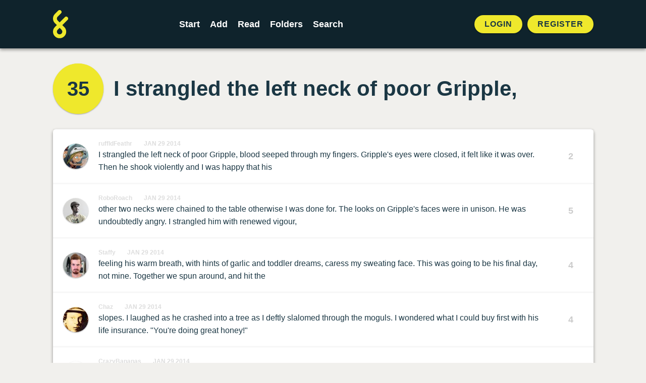

--- FILE ---
content_type: text/html; charset=UTF-8
request_url: https://foldingstory.com/s/b61q9
body_size: 4409
content:
<!DOCTYPE html>
<html lang="en">
    <head>
        <meta charset="utf-8">
        <meta name="csrf-token" content="InqbBTmC4OO776mGA28KSBLAj792lxfCDqWj3bX2">
        <meta name="viewport" content="maximum-scale=1, initial-scale=1">

        <title>I strangled the left neck of poor Gripple, | FoldingStory</title>
        <meta name="description" content="I strangled the left neck of poor Gripple, blood seeped through my fingers. Gripple&#039;s eyes were closed, it felt like it was over. Then he shook violently and I was happy that his">


        <!-- Open Graph / Facebook -->
        <meta property="og:type" content="website">
        <meta property="og:url" content="https://foldingstory.com/s/b61q9">
        <meta property="og:title" content="I strangled the left neck of poor Gripple, | FoldingStory">
        <meta property="og:description" content="I strangled the left neck of poor Gripple, blood seeped through my fingers. Gripple&#039;s eyes were closed, it felt like it was over. Then he shook violently and I was happy that his">
        <meta property="og:image" content="https://foldingstory.com/foldingstory-social-banner.png">

        <!-- Twitter -->
        <meta property="twitter:card" content="summary_large_image">
        <meta property="twitter:url" content="https://foldingstory.com/s/b61q9">
        <meta property="twitter:title" content="I strangled the left neck of poor Gripple, | FoldingStory">
        <meta property="twitter:description" content="I strangled the left neck of poor Gripple, blood seeped through my fingers. Gripple&#039;s eyes were closed, it felt like it was over. Then he shook violently and I was happy that his">
        <meta property="twitter:image" content="https://foldingstory.com/foldingstory-social-banner.png">

        <link rel="manifest" href="https://foldingstory.com/manifest.json">
        <link rel="icon" href="https://foldingstory.com/foldingstory-icon.png" sizes="32x32"/>
        <link rel="icon" href="https://foldingstory.com/foldingstory-icon.png" sizes="192x192"/>
        <link rel="apple-touch-icon" href="https://foldingstory.com/foldingstory-icon.png"/>
        <meta name="msapplication-TileImage" content="https://foldingstory.com/foldingstory-icon.png"/>

        <!-- Fonts -->
    	<script src="https://kit.fontawesome.com/fb7291c220.js" crossorigin="anonymous"></script>

        <!-- CSS -->
        <link href="/css/app.css" rel="stylesheet">
        <link href="/css/guest.css" rel="stylesheet">
        <style >[wire\:loading], [wire\:loading\.delay], [wire\:loading\.inline-block], [wire\:loading\.inline], [wire\:loading\.block], [wire\:loading\.flex], [wire\:loading\.table], [wire\:loading\.grid], [wire\:loading\.inline-flex] {display: none;}[wire\:loading\.delay\.shortest], [wire\:loading\.delay\.shorter], [wire\:loading\.delay\.short], [wire\:loading\.delay\.long], [wire\:loading\.delay\.longer], [wire\:loading\.delay\.longest] {display:none;}[wire\:offline] {display: none;}[wire\:dirty]:not(textarea):not(input):not(select) {display: none;}input:-webkit-autofill, select:-webkit-autofill, textarea:-webkit-autofill {animation-duration: 50000s;animation-name: livewireautofill;}@keyframes livewireautofill { from {} }</style>

        <!-- Scripts -->
        
        <!-- Google tag (gtag.js) -->
        <script async src="https://www.googletagmanager.com/gtag/js?id=G-QP7J6NG83B"></script>
        <script>
          window.dataLayer = window.dataLayer || [];
          function gtag(){dataLayer.push(arguments);}
          gtag('js', new Date());

          gtag('config', 'G-QP7J6NG83B');
        </script>

    </head>
    <body class="finished-story">

        <!-- Navigation -->
        <header class="header">
            <div class="container">
    <nav class="header__navigation">
                <a href="javascript:history.back()" class="back"><i class="fa-solid fa-arrow-left"></i></a>
        
                <a class="header__logo" href="/">
            <img src="/foldingstory-icon.svg" alt="FoldingStory Logo" width="30" height="56" />
        </a>
        
        <div class="header__menu">
            <ul>
                <li ><a href="/start/" aria-label="Start a new FoldingStory">Start</a></li>
                <li ><a href="/add/" aria-label="Add to an open FoldingStory">Add</a></li>
                <li ><a href="/read/" aria-label="Read a finished FoldingStory">Read</a></li>
                <li ><a href="/leaderboard/" aria-label="View the best folders">Folders</a></li>
                <li ><a href="/search/" aria-label="Search for a FoldingStory">Search</a></li>
            </ul>
        </div>

                <aside class="header__tools">
            <ul class="header__tools__authentication">
                <li><a href="/login/">Login</a></li>
                <li><a href="/register/">Register</a></li>
            </ul>
        </aside>
            </nav>
</div>

<div class="fixednav">
    <ul>
        <li><a href="/dashboard/" aria-label="Dashboard"> <i class="fa-regular fa-house"></i> </a></li>
        <li><a href="/start/" aria-label="Start a new FoldingStory"> <i class="fa-regular fa-circle-plus"></i>  </a></li>
        <li><a href="/add/" aria-label="Add to an open FoldingStory"> <i class="fa-regular fa-layer-plus"></i>  </a></li>
        <li><a href="/read/" aria-label="Read a finished FoldingStory"> <i class="fa-regular fa-book-open-reader"></i>  </a></li>
        <li><a href="/leaderboard/" aria-label="View the best folders"> <i class="fa-regular fa-ranking-star"></i>  </a></li>
    </ul>
</div>
        </header>

        <!-- Main Content -->
        <main class="main">
            
<div class="container mx-auto">

		
	<div class="finished-story__title">

		<div wire:id="i2GJ1dEW2bVvTv8TF3c4" wire:initial-data="{&quot;fingerprint&quot;:{&quot;id&quot;:&quot;i2GJ1dEW2bVvTv8TF3c4&quot;,&quot;name&quot;:&quot;story-score&quot;,&quot;locale&quot;:&quot;en&quot;,&quot;path&quot;:&quot;s\/b61q9&quot;,&quot;method&quot;:&quot;GET&quot;,&quot;v&quot;:&quot;acj&quot;},&quot;effects&quot;:{&quot;listeners&quot;:[&quot;updateStoryScore&quot;]},&quot;serverMemo&quot;:{&quot;children&quot;:[],&quot;errors&quot;:[],&quot;htmlHash&quot;:&quot;20c42927&quot;,&quot;data&quot;:{&quot;story&quot;:[],&quot;style&quot;:&quot;folds--separate&quot;},&quot;dataMeta&quot;:{&quot;models&quot;:{&quot;story&quot;:{&quot;class&quot;:&quot;App\\Models\\Story&quot;,&quot;id&quot;:8056,&quot;relations&quot;:[&quot;folds&quot;,&quot;folds.author&quot;,&quot;comments&quot;],&quot;connection&quot;:&quot;mysql&quot;,&quot;collectionClass&quot;:null}}},&quot;checksum&quot;:&quot;b618db7ce0855be73d39ef294eb66f6d157cb83d03f0e93545bc47b13c830214&quot;}}">
    <div id="story-score" class="finished-story__score">
                    <a href="/s/b61q9/full">35</a>
            </div>
</div>

<!-- Livewire Component wire-end:i2GJ1dEW2bVvTv8TF3c4 -->
		<h1>I strangled the left neck of poor Gripple,</h1>

	</div>

	<div class="finished-story__folds">

		<ul class="folds folds--separate">
		             			<li class="fold " id="b61q9">
				<div class="user__photo standard">
					<a href="/u/ruffldFeathr">
						<img src="/storage/profiles/photo_4031.jpg" width="50" height="50" alt="Avatar" />
					</a>
				</div>

				<div class="fold__text">
                    <div class="fold__meta">
                        <span class="fold__author"><a href="/u/ruffldFeathr">ruffldFeathr</a></span>
                        <span class="fold__date"><a href="/s/b61q9/b61q9">Jan 29 2014</a></span>
					                        </div>
                    <p>I strangled the left neck of poor Gripple, blood seeped through my fingers. Gripple&#039;s eyes were closed, it felt like it was over. Then he shook violently and I was happy that his</p>
				</div>

				
								<div class="fold__score">
					<div class="votes">
						<span class="score">2</span>
					</div>
				</div>
							</li>
            
		            			<li class="fold " id="ucl6li">
				<div class="user__photo standard">
					<a href="/u/RoboRoach">
						<img src="/storage/profiles/photo_4023.jpg" width="50" height="50" alt="Avatar" />
					</a>
				</div>

				<div class="fold__text">
                    <div class="fold__meta">
                        <span class="fold__author"><a href="/u/RoboRoach">RoboRoach</a></span>
                        <span class="fold__date"><a href="/s/b61q9/ucl6li">Jan 29 2014</a></span>
					                        </div>
                    <p>other two necks were chained to the table otherwise I was done for. The looks on Gripple&#039;s faces were in unison. He was undoubtedly angry. I strangled him with renewed vigour,</p>
				</div>

				
								<div class="fold__score">
					<div class="votes">
						<span class="score">5</span>
					</div>
				</div>
							</li>
            
		            			<li class="fold " id="k63xxl">
				<div class="user__photo standard">
					<a href="/u/Staffy">
						<img src="/storage/profiles/photo_4037.jpg" width="50" height="50" alt="Avatar" />
					</a>
				</div>

				<div class="fold__text">
                    <div class="fold__meta">
                        <span class="fold__author"><a href="/u/Staffy">Staffy</a></span>
                        <span class="fold__date"><a href="/s/b61q9/k63xxl">Jan 29 2014</a></span>
					                        </div>
                    <p>feeling his warm breath, with hints of garlic and toddler dreams, caress my sweating face. This was going to be his final day, not mine. Together we spun around, and hit the</p>
				</div>

				
								<div class="fold__score">
					<div class="votes">
						<span class="score">4</span>
					</div>
				</div>
							</li>
            
		            			<li class="fold " id="02c9rg">
				<div class="user__photo standard">
					<a href="/u/Chaz">
						<img src="/storage/profiles/photo_1026.jpg" width="50" height="50" alt="Avatar" />
					</a>
				</div>

				<div class="fold__text">
                    <div class="fold__meta">
                        <span class="fold__author"><a href="/u/Chaz">Chaz</a></span>
                        <span class="fold__date"><a href="/s/b61q9/02c9rg">Jan 29 2014</a></span>
					                        </div>
                    <p>slopes. I laughed as he crashed into a tree as I deftly slalomed through the moguls. I wondered what I could buy first with his life insurance. &quot;You&#039;re doing great honey!&quot;</p>
				</div>

				
								<div class="fold__score">
					<div class="votes">
						<span class="score">4</span>
					</div>
				</div>
							</li>
            
		            			<li class="fold " id="c8uci2">
				<div class="user__photo standard">
					<a href="/u/CrazyBananas">
						<img src="/storage/profiles/photo_2868.jpeg" width="50" height="50" alt="Avatar" />
					</a>
				</div>

				<div class="fold__text">
                    <div class="fold__meta">
                        <span class="fold__author"><a href="/u/CrazyBananas">CrazyBananas</a></span>
                        <span class="fold__date"><a href="/s/b61q9/c8uci2">Jan 29 2014</a></span>
					                        </div>
                    <p>&quot;Be one with the tree! I mean ski!&quot; The plan was not to let Paul know I was trying to kill him. I knew if he died &quot;accidentally&quot; the money was mine. Paul was trying to get out of</p>
				</div>

				
								<div class="fold__score">
					<div class="votes">
						<span class="score">2</span>
					</div>
				</div>
							</li>
            
		            			<li class="fold " id="v64jmv">
				<div class="user__photo standard">
					<a href="/u/WilDom">
						<img src="/storage/profiles/photo_2869.jpeg" width="50" height="50" alt="Avatar" />
					</a>
				</div>

				<div class="fold__text">
                    <div class="fold__meta">
                        <span class="fold__author"><a href="/u/WilDom">WilDom</a></span>
                        <span class="fold__date"><a href="/s/b61q9/v64jmv">Jan 29 2014</a></span>
					                        </div>
                    <p>marrying me because he was terrified to let me actually see him naked since he has the world&#039;s smallest boyhood, err, manhood.  However, I would do anything to get that load of c</p>
				</div>

				
								<div class="fold__score">
					<div class="votes">
						<span class="score">2</span>
					</div>
				</div>
							</li>
            
		            			<li class="fold " id="dpvcrn">
				<div class="user__photo standard">
					<a href="/u/jefforama">
						<img src="/storage/profiles/photo_3881.jpg" width="50" height="50" alt="Avatar" />
					</a>
				</div>

				<div class="fold__text">
                    <div class="fold__meta">
                        <span class="fold__author"><a href="/u/jefforama">jefforama</a></span>
                        <span class="fold__date"><a href="/s/b61q9/dpvcrn">Jan 29 2014</a></span>
					                        </div>
                    <p>andy in his pocket. Good-n-Plenty. My favorite. Some people marry for money. I marry for candy, so I really didn&#039;t care much if he couldn&#039;t measure up so to speak. I just wanted</p>
				</div>

				
								<div class="fold__score">
					<div class="votes">
						<span class="score">5</span>
					</div>
				</div>
							</li>
            
		            			<li class="fold " id="vvm02h">
				<div class="user__photo standard">
					<a href="/u/PurpleProf">
						<img src="/storage/profiles/photo_2965.gif" width="50" height="50" alt="Avatar" />
					</a>
				</div>

				<div class="fold__text">
                    <div class="fold__meta">
                        <span class="fold__author"><a href="/u/PurpleProf">PurpleProf</a></span>
                        <span class="fold__date"><a href="/s/b61q9/vvm02h">Jan 29 2014</a></span>
					                        </div>
                    <p>his sugar. Slipping up behind him, I reached around &amp; sensuously put my hands in his front pockets. &quot;Whatcha got there for me?&quot; I asked, feeling around. &quot;Twizzlers?&quot;</p>
				</div>

				
								<div class="fold__score">
					<div class="votes">
						<span class="score">5</span>
					</div>
				</div>
							</li>
            
		            			<li class="fold " id="7pjmka">
				<div class="user__photo standard">
					<a href="/u/SlimWhitman">
						<img src="/storage/profiles/photo_835.png" width="50" height="50" alt="Avatar" />
					</a>
				</div>

				<div class="fold__text">
                    <div class="fold__meta">
                        <span class="fold__author"><a href="/u/SlimWhitman">SlimWhitman</a></span>
                        <span class="fold__date"><a href="/s/b61q9/7pjmka">Jan 29 2014</a></span>
					                        </div>
                    <p>It&#039;s a little known fact that the smell of cucumbers and good-n-plenty is a big turn on. I found both in his pocket and knew I&#039;d reached payday. I whispered &quot;Your my Mr. Goodbar</p>
				</div>

				
								<div class="fold__score">
					<div class="votes">
						<span class="score">3</span>
					</div>
				</div>
							</li>
            
		            			<li class="fold " id="thf0ud">
				<div class="user__photo standard">
					<a href="/u/Pappalaundry">
						<img src="/storage/profiles/avatar.png" width="50" height="50" alt="Avatar" />
					</a>
				</div>

				<div class="fold__text">
                    <div class="fold__meta">
                        <span class="fold__author"><a href="/u/Pappalaundry">Pappalaundry</a></span>
                        <span class="fold__date"><a href="/s/b61q9/thf0ud">Jan 30 2014</a></span>
					                        </div>
                    <p>I realized it was MY pocket!! The devil grabbed my vest and told me the truth, the answer I&#039;d been seeking from the start. He looked deep into my vibrating eyes and slapped mythigh</p>
				</div>

				
								<div class="fold__score">
					<div class="votes">
						<span class="score">3</span>
					</div>
				</div>
							</li>
            
				</ul>
	</div>

	<dl class="finished-story__dates">

		<div class="started">
			<dt>Started</dt>
			<dd>
				2014-01-29 00:09:27
			</dd>
		</div>

        
		<div class="finished">
						<dt>Finished</dt>
			<dd>
				2014-01-29 21:31:23
			</dd>
					</div>

	</dl>

</div>

<section class="finished-story__comments">

	<div class="container mx-auto">

		<h2>0 Comments</h2>
		<ol class="comments">
					</ol>

		
		        <div class="comments__guest">
            <p>Want to leave a comment?</p>
            <a href="/register/" class="button button--primary button--pill">Sign up!</a>
		</div>
        	</div>

</section>
        </main>

        <!-- Footer -->
        <footer class="footer">
            <ul class="legal">
    <li><a href="/help">Help</a></li>
    <li><a href="/rules">Rules</a></li>
    <li><a href="/privacy">Privacy</a></li>
    <li><a href="/terms">Terms</a></li>
</ul>

<p>&copy; 2010 – 2026 FoldingStory | The Group Storytelling Game</p>

<p><a href="mailto:feedback@foldingstory.com">Questions? Comments? Let us know.</a></p>

<p><a href="https://discord.gg/CWNXmn574M" target="_blank" title="Join the FoldingStory Discord"><i class="fa-brands fa-discord fa-2x" aria-label="Discord"></i></a> <a href="https://twitter.com/foldingstory" target="_blank" title="Follow us on Twitter!"><i class="fa-brands fa-twitter fa-2x" aria-label="Twitter"></i></a></p>
        </footer>

        <!-- JavaScript -->
        <script src="/livewire/livewire.js?id=de3fca26689cb5a39af4" data-turbo-eval="false" data-turbolinks-eval="false" ></script><script data-turbo-eval="false" data-turbolinks-eval="false" >window.livewire = new Livewire();window.Livewire = window.livewire;window.livewire_app_url = '';window.livewire_token = 'InqbBTmC4OO776mGA28KSBLAj792lxfCDqWj3bX2';window.deferLoadingAlpine = function (callback) {window.addEventListener('livewire:load', function () {callback();});};let started = false;window.addEventListener('alpine:initializing', function () {if (! started) {window.livewire.start();started = true;}});document.addEventListener("DOMContentLoaded", function () {if (! started) {window.livewire.start();started = true;}});</script>
        <script src="/js/app.js"></script>
    </body>
</html>


--- FILE ---
content_type: image/svg+xml
request_url: https://foldingstory.com/foldingstory-icon.svg
body_size: 833
content:
<?xml version="1.0" encoding="utf-8"?>
<!-- Generator: Adobe Illustrator 16.0.0, SVG Export Plug-In . SVG Version: 6.00 Build 0)  -->
<!DOCTYPE svg PUBLIC "-//W3C//DTD SVG 1.1//EN" "http://www.w3.org/Graphics/SVG/1.1/DTD/svg11.dtd">
<svg version="1.1" id="Layer_1" xmlns="http://www.w3.org/2000/svg" xmlns:xlink="http://www.w3.org/1999/xlink" x="0px" y="0px"
	 width="116.912px" height="218.735px" viewBox="0 0 116.912 218.735" enable-background="new 0 0 116.912 218.735"
	 xml:space="preserve">
<g>
	<path fill="none" stroke="#efe82c" stroke-width="30" stroke-linecap="round" stroke-linejoin="round" stroke-miterlimit="10" d="
		M51,15C39.603,26.397,39.603,26.397,25.544,40.456s-14.06,36.853,0,50.912l50.912,50.912c14.059,14.059,14.059,36.853,0,50.911
		s-36.854,14.059-50.912,0s-14.059-36.853,0-50.911l76.368-76.368"/>
</g>
</svg>
